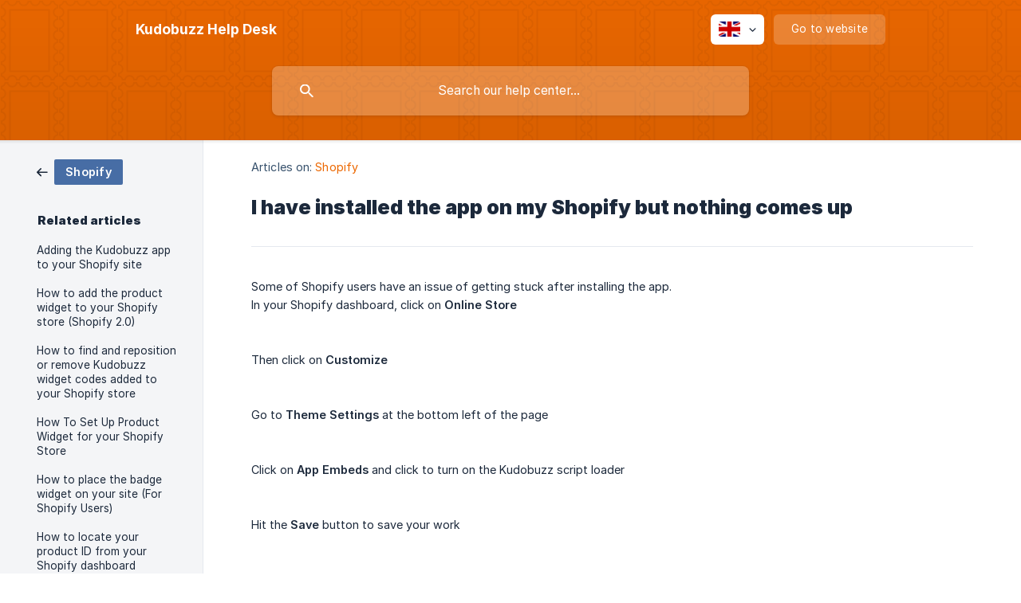

--- FILE ---
content_type: text/html; charset=utf-8
request_url: https://support.kudobuzz.com/en/article/i-have-installed-the-app-on-my-shopify-but-nothing-comes-up-10kg31c/
body_size: 4353
content:
<!DOCTYPE html><html lang="en" dir="ltr"><head><meta http-equiv="Content-Type" content="text/html; charset=utf-8"><meta name="viewport" content="width=device-width, initial-scale=1"><meta property="og:locale" content="en"><meta property="og:site_name" content="Kudobuzz Help Desk"><meta property="og:type" content="website"><link rel="icon" href="https://image.crisp.chat/avatar/website/4bc15c63-0461-4f94-93e0-1362b3c8fa90/512/?1768301641535"><link rel="apple-touch-icon" href="https://image.crisp.chat/avatar/website/4bc15c63-0461-4f94-93e0-1362b3c8fa90/512/?1768301641535"><meta name="msapplication-TileColor" content="#EC6800"><meta name="msapplication-TileImage" content="https://image.crisp.chat/avatar/website/4bc15c63-0461-4f94-93e0-1362b3c8fa90/512/?1768301641535"><style type="text/css">*::selection {
  background: rgba(236, 104, 0, .2);
}

.csh-theme-background-color-default {
  background-color: #EC6800;
}

.csh-theme-background-color-light {
  background-color: #F4F5F7;
}

.csh-theme-background-color-light-alpha {
  background-color: rgba(244, 245, 247, .4);
}

.csh-button.csh-button-accent {
  background-color: #EC6800;
}

.csh-article .csh-article-content article a {
  color: #EC6800;
}

.csh-article .csh-article-content article .csh-markdown.csh-markdown-title.csh-markdown-title-h1 {
  border-color: #EC6800;
}

.csh-article .csh-article-content article .csh-markdown.csh-markdown-code.csh-markdown-code-inline {
  background: rgba(236, 104, 0, .075);
  border-color: rgba(236, 104, 0, .2);
  color: #EC6800;
}

.csh-article .csh-article-content article .csh-markdown.csh-markdown-list .csh-markdown-list-item:before {
  background: #EC6800;
}</style><title>I have installed the app on my Shopify but nothing comes up
 | Kudobuzz Help Desk</title><script type="text/javascript">window.$crisp = [];

CRISP_WEBSITE_ID = "4bc15c63-0461-4f94-93e0-1362b3c8fa90";

CRISP_RUNTIME_CONFIG = {
  locale : "en"
};

(function(){d=document;s=d.createElement("script");s.src="https://client.crisp.chat/l.js";s.async=1;d.getElementsByTagName("head")[0].appendChild(s);})();
</script><meta name="description" content="Some of Shopify users have an issue of getting stuck after installing the app."><meta property="og:title" content="I have installed the app on my Shopify but nothing comes up"><meta property="og:description" content="Some of Shopify users have an issue of getting stuck after installing the app."><meta property="og:url" content="https://support.kudobuzz.com/en/article/i-have-installed-the-app-on-my-shopify-but-nothing-comes-up-10kg31c/"><link rel="canonical" href="https://support.kudobuzz.com/en/article/i-have-installed-the-app-on-my-shopify-but-nothing-comes-up-10kg31c/"><link rel="stylesheet" href="https://static.crisp.help/stylesheets/libs/libs.min.css?cca2211f2ccd9cb5fb332bc53b83aaf4c" type="text/css"/><link rel="stylesheet" href="https://static.crisp.help/stylesheets/site/common/common.min.css?ca10ef04f0afa03de4dc66155cd7f7cf7" type="text/css"/><link rel="stylesheet" href="https://static.crisp.help/stylesheets/site/article/article.min.css?cfcf77a97d64c1cccaf0a3f413d2bf061" type="text/css"/><script src="https://static.crisp.help/javascripts/libs/libs.min.js?c2b50f410e1948f5861dbca6bbcbd5df9" type="text/javascript"></script><script src="https://static.crisp.help/javascripts/site/common/common.min.js?c86907751c64929d4057cef41590a3137" type="text/javascript"></script><script src="https://static.crisp.help/javascripts/site/article/article.min.js?c482d30065e2a0039a69f04e84d9f3fc9" type="text/javascript"></script></head><body><header role="banner"><div class="csh-wrapper"><div class="csh-header-main"><a href="/en/" role="none" class="csh-header-main-logo"><span class="csh-header-main-logo-name csh-font-sans-semibold">Kudobuzz Help Desk</span></a><div role="none" class="csh-header-main-actions"><div data-expanded="false" role="none" onclick="CrispHelpdeskCommon.toggle_language()" class="csh-header-main-actions-locale"><div class="csh-header-main-actions-locale-current"><span data-country="gb" class="csh-flag"><span class="csh-flag-image"></span></span></div><ul><li><a href="/en/" data-current="true" role="none" class="csh-font-sans-medium"><span data-country="gb" class="csh-flag"><span class="csh-flag-image"></span></span>English</a></li></ul></div><a href="https://kudobuzz.com/" target="_blank" rel="noopener noreferrer" role="none" class="csh-header-main-actions-website"><span class="csh-header-main-actions-website-itself csh-font-sans-regular">Go to website</span></a></div><span class="csh-clear"></span></div><form action="/en/includes/search/" role="search" onsubmit="return false" data-target-suggest="/en/includes/suggest/" data-target-report="/en/includes/report/" data-has-emphasis="false" data-has-focus="false" data-expanded="false" data-pending="false" class="csh-header-search"><span class="csh-header-search-field"><input type="search" name="search_query" autocomplete="off" autocorrect="off" autocapitalize="off" maxlength="100" placeholder="Search our help center..." aria-label="Search our help center..." role="searchbox" onfocus="CrispHelpdeskCommon.toggle_search_focus(true)" onblur="CrispHelpdeskCommon.toggle_search_focus(false)" onkeydown="CrispHelpdeskCommon.key_search_field(event)" onkeyup="CrispHelpdeskCommon.type_search_field(this)" onsearch="CrispHelpdeskCommon.search_search_field(this)" class="csh-font-sans-regular"><span class="csh-header-search-field-autocomplete csh-font-sans-regular"></span><span class="csh-header-search-field-ruler"><span class="csh-header-search-field-ruler-text csh-font-sans-semibold"></span></span></span><div class="csh-header-search-results"></div></form></div><div data-tile="stamp-collection" data-has-banner="false" class="csh-header-background csh-theme-background-color-default"></div></header><div id="body" class="csh-theme-background-color-light csh-body-full"><div class="csh-wrapper csh-wrapper-full csh-wrapper-large"><div class="csh-article"><aside role="complementary"><div class="csh-aside"><div class="csh-article-category csh-navigation"><a href="/en/category/shopify-151epwn/" role="link" class="csh-navigation-back csh-navigation-back-item"><span data-has-category="true" class="csh-category-badge csh-font-sans-medium">Shopify</span></a></div><p class="csh-aside-title csh-text-wrap csh-font-sans-bold">Related articles</p><ul role="list"><li role="listitem"><a href="/en/article/adding-the-kudobuzz-app-to-your-shopify-site-86g7nx/" role="link" class="csh-aside-spaced csh-text-wrap csh-font-sans-regular">Adding the Kudobuzz app to your Shopify site</a></li><li role="listitem"><a href="/en/article/how-to-add-the-product-widget-to-your-shopify-store-shopify-20-uqqanc/" role="link" class="csh-aside-spaced csh-text-wrap csh-font-sans-regular">How to add the product widget to your Shopify store (Shopify 2.0)</a></li><li role="listitem"><a href="/en/article/how-to-find-and-reposition-or-remove-kudobuzz-widget-codes-added-to-your-shopify-store-14z00as/" role="link" class="csh-aside-spaced csh-text-wrap csh-font-sans-regular">How to find and reposition or remove Kudobuzz widget codes added to your Shopify store</a></li><li role="listitem"><a href="/en/article/how-to-set-up-product-widget-for-your-shopify-store-1n7s4p5/" role="link" class="csh-aside-spaced csh-text-wrap csh-font-sans-regular">How To Set Up Product Widget for your Shopify Store</a></li><li role="listitem"><a href="/en/article/how-to-place-the-badge-widget-on-your-site-for-shopify-users-u83gnf/" role="link" class="csh-aside-spaced csh-text-wrap csh-font-sans-regular">How to place the badge widget on your site (For Shopify Users)</a></li><li role="listitem"><a href="/en/article/how-to-locate-your-product-id-from-your-shopify-dashboard-1eszzgb/" role="link" class="csh-aside-spaced csh-text-wrap csh-font-sans-regular">How to locate your product ID from your Shopify dashboard</a></li><li role="listitem"><a href="/en/article/removing-blocks-or-sections-for-widgets-shopify-159jass/" role="link" class="csh-aside-spaced csh-text-wrap csh-font-sans-regular">Removing blocks or sections for widgets - Shopify</a></li><li role="listitem"><a href="/en/article/how-to-set-up-the-full-page-widget-shopify-users-12r00o5/" role="link" class="csh-aside-spaced csh-text-wrap csh-font-sans-regular">How to Set Up the Full Page Widget (Shopify Users)</a></li></ul></div></aside><div role="main" class="csh-article-content csh-article-content-split"><div class="csh-article-content-wrap"><article class="csh-text-wrap"><div role="heading" class="csh-article-content-header"><div class="csh-article-content-header-metas"><div class="csh-article-content-header-metas-category csh-font-sans-regular">Articles on:<span> </span><a href="/en/category/shopify-151epwn/" role="link">Shopify</a></div></div><h1 class="csh-font-sans-bold">I have installed the app on my Shopify but nothing comes up</h1></div><div role="article" class="csh-article-content-text csh-article-content-text-large"><p><span>Some of Shopify users have an issue of getting stuck after installing the app.  </span></p><p><span>  </span></p><p><span>  </span></p><p><span>In your Shopify dashboard, click on </span><b><strong style="white-space:pre-wrap" class="csh-markdown csh-markdown-bold csh-font-sans-medium">Online Store</strong></b></p><p><br></p><p><span class="csh-markdown csh-markdown-image"><img src="https://storage.crisp.chat/users/helpdesk/website/b10ecaa56bdb7000/6288605c-5232-4b94-940f-197e35_1odwghw.png" alt="" loading="lazy"></span></p><p><br></p><p><span>Then click on </span><b><strong style="white-space:pre-wrap" class="csh-markdown csh-markdown-bold csh-font-sans-medium">Customize</strong></b></p><p><br></p><p><span class="csh-markdown csh-markdown-image"><img src="https://storage.crisp.chat/users/helpdesk/website/65011e363cbd7400/b15d735f-726f-4d4b-ba11-71f5d2_v9n3ex.png" alt="" loading="lazy"></span></p><p><br></p><p><span>Go to </span><b><strong style="white-space:pre-wrap" class="csh-markdown csh-markdown-bold csh-font-sans-medium">Theme Settings</strong></b><span> at the bottom left of the page</span></p><p><br></p><p><span class="csh-markdown csh-markdown-image"><img src="https://storage.crisp.chat/users/helpdesk/website/9d87bcd9e302c800/b8d064c1-f151-4f6f-870d-1d05c9_m3trga.png" alt="" loading="lazy"></span></p><p><br></p><p><span>Click on </span><b><strong style="white-space:pre-wrap" class="csh-markdown csh-markdown-bold csh-font-sans-medium">App Embeds</strong></b><span> and click to turn on the Kudobuzz script loader</span></p><p><br></p><p><span class="csh-markdown csh-markdown-image"><img src="https://storage.crisp.chat/users/helpdesk/website/19de74d64669f500/bc730545-a2f7-423f-bcbf-62fc64_c2bqcy.png" alt="" loading="lazy"></span></p><p><br></p><p><span>Hit the </span><b><strong style="white-space:pre-wrap" class="csh-markdown csh-markdown-bold csh-font-sans-medium">Save</strong></b><span> button to save your work</span></p><p><br></p><p><span class="csh-markdown csh-markdown-image"><img src="https://storage.crisp.chat/users/helpdesk/website/59dcd27d3fbd2400/b9744d45-60a0-40e6-8581-439316_bdoknx.png" alt="" loading="lazy"></span></p><p><br></p><p><span>Reload the page and notice you'll now find the Kudobuzz widgets on your site!</span></p><p><br></p><p><span class="csh-markdown csh-markdown-image"><img src="https://storage.crisp.chat/users/helpdesk/website/94e882805fa97800/457846c9-bff0-495b-9c37-5db779_1l5hg0k.png" alt="" loading="lazy"></span></p><span class="csh-markdown csh-markdown-line csh-article-content-separate csh-article-content-separate-top"></span><p class="csh-article-content-updated csh-text-wrap csh-font-sans-light">Updated on: 09/01/2026</p><span class="csh-markdown csh-markdown-line csh-article-content-separate csh-article-content-separate-bottom"></span></div></article><section data-has-answer="false" role="none" class="csh-article-rate"><div class="csh-article-rate-ask csh-text-wrap"><p class="csh-article-rate-title csh-font-sans-medium">Was this article helpful?</p><ul><li><a href="#" role="button" aria-label="Yes" onclick="CrispHelpdeskArticle.answer_feedback(true); return false;" class="csh-button csh-button-grey csh-button-small csh-font-sans-medium">Yes</a></li><li><a href="#" role="button" aria-label="No" onclick="CrispHelpdeskArticle.answer_feedback(false); return false;" class="csh-button csh-button-grey csh-button-small csh-font-sans-medium">No</a></li></ul></div><div data-is-open="false" class="csh-article-rate-feedback-wrap"><div data-had-error="false" class="csh-article-rate-feedback-container"><form action="https://support.kudobuzz.com/en/article/i-have-installed-the-app-on-my-shopify-but-nothing-comes-up-10kg31c/feedback/" method="post" onsubmit="CrispHelpdeskArticle.send_feedback_comment(this); return false;" data-is-locked="false" class="csh-article-rate-feedback"><p class="csh-article-rate-feedback-title csh-font-sans-bold">Share your feedback</p><textarea name="feedback_comment" cols="1" rows="1" maxlength="200" placeholder="Explain shortly what you think about this article.
We may get back to you." onkeyup="CrispHelpdeskArticle.type_feedback_comment(event)" class="csh-article-rate-feedback-field csh-font-sans-regular"></textarea><div class="csh-article-rate-feedback-actions"><button type="submit" role="button" aria-label="Send My Feedback" data-action="send" class="csh-button csh-button-accent csh-font-sans-medium">Send My Feedback</button><a href="#" role="button" aria-label="Cancel" onclick="CrispHelpdeskArticle.cancel_feedback_comment(); return false;" data-action="cancel" class="csh-button csh-button-grey csh-font-sans-medium">Cancel</a></div></form></div></div><div data-is-satisfied="true" class="csh-article-rate-thanks"><p class="csh-article-rate-title csh-article-rate-thanks-title csh-font-sans-semibold">Thank you!</p><div class="csh-article-rate-thanks-smiley csh-article-rate-thanks-smiley-satisfied"><span data-size="large" data-name="blushing" class="csh-smiley"></span></div><div class="csh-article-rate-thanks-smiley csh-article-rate-thanks-smiley-dissatisfied"><span data-size="large" data-name="thumbs-up" class="csh-smiley"></span></div></div></section></div></div></div></div></div><footer role="contentinfo"><div class="csh-footer-ask"><div class="csh-wrapper"><div class="csh-footer-ask-text"><p class="csh-footer-ask-text-title csh-text-wrap csh-font-sans-bold">Not finding what you are looking for?</p><p class="csh-footer-ask-text-label csh-text-wrap csh-font-sans-regular">Chat with us or send us an email.</p></div><ul class="csh-footer-ask-buttons"><li><a aria-label="Chat with us" href="#" role="button" onclick="CrispHelpdeskCommon.open_chatbox(); return false;" class="csh-button csh-button-accent csh-button-icon-chat csh-button-has-left-icon csh-font-sans-regular">Chat with us</a></li><li><a aria-label="Send us an email" href="mailto:help@kudobuzz.com" role="button" class="csh-button csh-button-accent csh-button-icon-email csh-button-has-left-icon csh-font-sans-regular">Send us an email</a></li></ul></div></div><div class="csh-footer-copyright csh-footer-copyright-separated"><div class="csh-wrapper"><span class="csh-footer-copyright-brand"><span class="csh-font-sans-regular">© 2026 Kudobuzz Help Desk</span></span></div></div></footer></body></html>

--- FILE ---
content_type: image/svg+xml
request_url: https://static.crisp.help/images/site/common/tiles/stamp-collection.svg?c4bfaeb
body_size: -24
content:
<svg xmlns="http://www.w3.org/2000/svg" width="77" height="107" viewBox="0 0 77 107"><path d="M46 101a5 5 0 0 1 5 5h5a5 5 0 0 1 10 0h5a5 5 0 0 1 5-5v-5a5 5 0 0 1 0-10v-5a5 5 0 0 1 0-10v-5a5 5 0 0 1 0-10v-5a5 5 0 0 1 0-10v-5a5 5 0 0 1 0-10v-5a5 5 0 0 1 0-10V6a5 5 0 0 1-5-5h-5a5 5 0 0 1-10 0h-5a5 5 0 0 1-10 0h-5a5 5 0 0 1-10 0h-5a5 5 0 0 1-10 0H6a5 5 0 0 1-5 5v5a5 5 0 0 1 0 10v5a5 5 0 0 1 0 10v5a5 5 0 0 1 0 10v5a5 5 0 0 1 0 10v5a5 5 0 0 1 0 10v5a5 5 0 0 1 0 10v5a5 5 0 0 1 5 5h5a5 5 0 0 1 10 0h5a5 5 0 0 1 10 0h5a5 5 0 0 1 5-5zm15-2a7 7 0 0 0-6.71 5h-1.58a7 7 0 0 0-13.42 0h-1.58a7 7 0 0 0-13.42 0h-1.58a7 7 0 0 0-13.42 0H7.71A7.01 7.01 0 0 0 3 99.29v-1.58a7 7 0 0 0 0-13.42v-1.58a7 7 0 0 0 0-13.42v-1.58a7 7 0 0 0 0-13.42v-1.58a7 7 0 0 0 0-13.42v-1.58a7 7 0 0 0 0-13.42v-1.58A7 7 0 0 0 3 9.29V7.71A7.02 7.02 0 0 0 7.71 3h1.58a7 7 0 0 0 13.42 0h1.58a7 7 0 0 0 13.42 0h1.58a7 7 0 0 0 13.42 0h1.58a7 7 0 0 0 13.42 0h1.58A7.02 7.02 0 0 0 74 7.71v1.58a7 7 0 0 0 0 13.42v1.58a7 7 0 0 0 0 13.42v1.58a7 7 0 0 0 0 13.42v1.58a7 7 0 0 0 0 13.42v1.58a7 7 0 0 0 0 13.42v1.58a7 7 0 0 0 0 13.42v1.58a7.01 7.01 0 0 0-4.71 4.71h-1.58A7 7 0 0 0 61 99zM12 12h53v83H12V12zm51 81H14V14h49v79z" fill-rule="evenodd"/></svg>